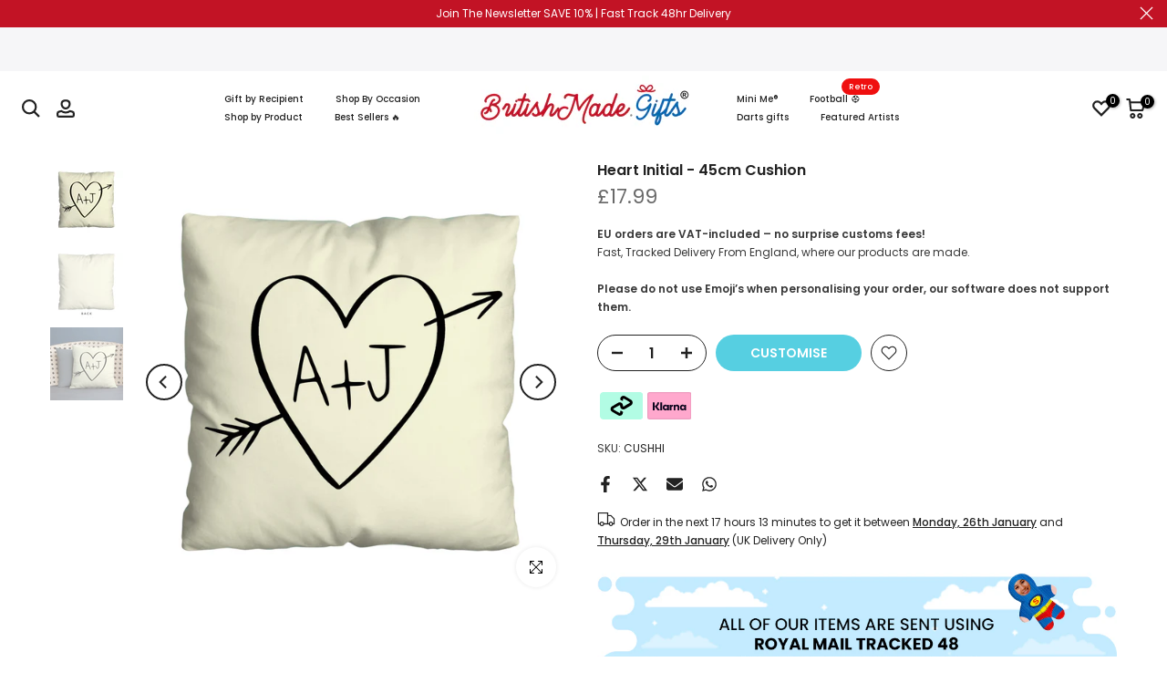

--- FILE ---
content_type: text/css
request_url: https://www.britishmade.gifts/cdn/shop/t/56/assets/customize.css?v=94639458662932558021768875230
body_size: -287
content:
.preview-image{position:relative!important;cursor:pointer;font-weight:700;width:100%!important;height:30px!important;text-align:center;border:1px solid rgba(106,106,106,.2);background-color:#fff;display:inherit!important;letter-spacing:0em!important;padding:5px!important}#iframe-body{max-width:100%;flex:1 1 auto;display:flex;flex-flow:column;height:85vh;position:relative;margin:0 auto;background-color:#1f1f21!important}#iphoneissue{height:80px;width:100%;display:none}#iframe-body>iframe{width:100%;height:1px;min-height:100%;border:none}#iframe-footer,#iframe-header{display:block;height:20px;width:100%}.fancybox1-content{max-width:1080px}@media only screen and (max-width: 520px){#wrapthewrap .fancybox-slide--iframe{padding:0}#wrapthewrap .fancybox-slide--iframe .fancybox-content{min-width:240px;width:100%;margin:0}#wrapthewrap .fancybox-iframe{padding-top:20px}}html.customiser-on,html.customiser-on body{overflow:hidden!important;height:100vh!important}#customiser-helper2{display:none;position:fixed;top:0;bottom:0;left:0;z-index:9998;background:#fff;opacity:.9;width:100%;height:100%}#customiser-helper{display:none;position:absolute;top:0;bottom:0;left:0;z-index:9999999;background:#fff;min-height:670px;width:100%;height:100%}#customiser-helper iframe{border:0;max-height:100%;min-height:670px}#customiser-back{height:30px;line-height:30px;color:#000;padding:5px 20px;font-size:14px;text-transform:uppercase;font-weight:700}#goCustomise+button[type=submit]{display:none!important}.term-message-cont{background:#f0f0f080;padding:0;margin:0}.term-message-cont p{margin-bottom:10px!important}#term-message-inline{padding:15px 0;margin:0 30px}
/*# sourceMappingURL=/cdn/shop/t/56/assets/customize.css.map?v=94639458662932558021768875230 */


--- FILE ---
content_type: application/javascript
request_url: https://ecommplugins-trustboxsettings.trustpilot.com/https-britishmade-gifts.myshopify.com.js?settings=1726125416785&shop=https-britishmade-gifts.myshopify.com
body_size: 1977
content:
const trustpilot_trustbox_settings = {"trustboxes":[{"enabled":"enabled","snippet":"[base64]","customizations":"[base64]","defaults":"[base64]","page":"landing","position":"before","corner":"top: #{Y}px; left: #{X}px;","paddingx":"0","paddingy":"0","zindex":"1000","clear":"both","xpaths":"[base64]","sku":"","widgetName":"Slider","repeatable":false,"uuid":"d9101b49-68a8-a9e1-c793-d9803ef2719c","error":null,"width":"100%","height":"240px","locale":"en-US","fontFamily":"Poppins"}]};
dispatchEvent(new CustomEvent('trustpilotTrustboxSettingsLoaded'));